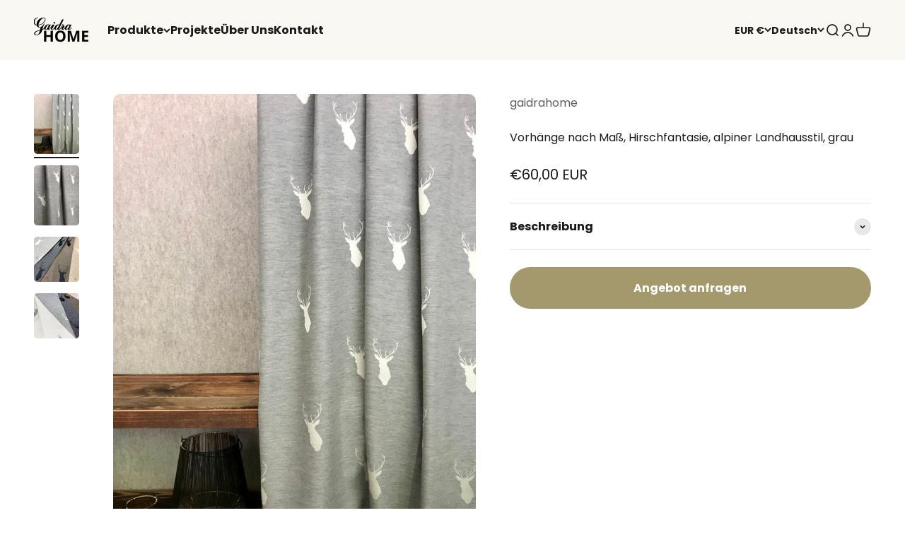

--- FILE ---
content_type: text/css
request_url: https://api.custompricecalculator.com/api/v1/store/style/app?shop=gaidrahome.myshopify.com
body_size: 2995
content:
.calculator-block {
  width: 99%;
  margin-left: 1%;
}

.no-js-required {
  display: none !important;
}

.hide-element {
  display: none !important;
}

.loading-anim-cpc {
  width: 100vw;
  height: 100%;
  position: fixed;
  top: 0;
  left: 0px;
  background-color: #eee;
  opacity: 0.8;
  text-align: center;
  padding-top: 18%;
}

.loading-anim-cpc p {
  z-index: 10000;
  font-size: 25px !important;
  background: transparent;
  margin-top: -10px;
  color: #000;
  width: 80%;
  margin: 0 auto;
  line-height: 35px;
}

#calculator {
  font-size: 13px;
  line-height: 18px;
  clear: both;
  width: 100%;
  max-width: 340px;
  /*background-color: rgba(241, 241, 241, 1) !important;*/
  /*border-radius: 10px;*/
  margin-bottom: 15px;
}

#calculator .price-marker {
  margin-top: 10px;
  /*background-color: rgba(74, 144, 226, 1) !important;*/
  padding: 5px 20px 5px 20px;
  transition: all 0.25s cubic-bezier(0.19, 1, 0.22, 1);
  /*border-bottom-left-radius: 10px;
        border-bottom-right-radius: 10px;*/
  /*color: #fff !important;*/
}

#calculator .price-marker label {
  display: block;
  font-weight: bold;
  font-size: inherit !important;
  margin: 0px !important;
}

#calculator .price-marker span {
  display: block;
  font-size: 24px;
  font-weight: bold !important;
  padding-top: 3px !important;
}

#calculator .price-marker span .money {
  display: block;
  font-size: 24px;
  font-weight: bold !important;
  padding-top: 3px !important;
}

#calculator .price-marker span suffix {
  font-size: 14px;
}

#calculator .price-marker span label {
  display: inline;
  font-size: inherit;
}

#calculator .element:first-child {
  padding-top: 20px;
}

#calculator .element {
  width: 100%;
  padding: 7px 20px;
  box-sizing: border-box;
  transition: all 0.25s cubic-bezier(0.19, 1, 0.22, 1);
}

#calculator .element .formula-block {
  margin-top: 10px;
  padding: 5px 20px 5px 0px;
  transition: all 0.25s cubic-bezier(0.19, 1, 0.22, 1);
}

#calculator .element .formula-block label {
  display: inline-block;
  font-size: inherit !important;
  margin: 0px !important;
  padding-right: 5px;
  font-weight: normal;
}

#calculator .element .formula-block span {
  display: block;
  font-size: 24px;
  font-weight: normal;
  padding-top: 3px !important;
}

#calculator .element .formula-block suffix {
  font-size: 12px;
}

#calculator .element label {
  display: block;
  font-weight: bold;
  cursor: default;
  font-size: inherit !important;
  margin: 0px !important;
  text-transform: inherit;
  /*color: rgba(51, 51, 51, 1) !important*/
}

#calculator .element label:hover {
  cursor: default;
}

#calculator .element input[type="number"] {
  width: 80%;
  padding: 10px;
  min-width: 0;
  margin: 0 !important;
  border: 1px solid rgba(235, 235, 235, 1) !important;
  background-color: rgba(255, 255, 255, 1) !important;
  border-radius: 4px !important;
  color: rgba(0, 0, 0, 1) !important;
  box-sizing: border-box !important;
  text-align: left !important;
}

#calculator .element select {
  padding: 10px;
  width: 80%;
  border: 1px solid rgba(235, 235, 235, 1) !important;
  background-color: rgba(255, 255, 255, 1) !important;
  border-radius: 4px !important;
}

#calculator .element textarea {
  padding: 10px;
  width: 80%;
  border: 1px solid rgba(235, 235, 235, 1) !important;
  background-color: rgba(255, 255, 255, 1) !important;
  border-radius: 4px !important;
}

#calculator .element select:enabled {
  border: 1px solid rgba(235, 235, 235, 1) !important;
}

.rounded-edges {
  border-radius: 10px;
}

.rounded-edges-bottom {
  border-bottom-left-radius: 10px;
  border-bottom-right-radius: 10px;
}

#calculator .element input[type="file"] {
  background: none !important;
  border: none;
  color: inherit;
  font-size: inherit;
  text-align: left;
}

.alert {
  position: relative;
  padding: 0.75rem 1.25rem;
  margin-bottom: 1rem;
  border: 1px solid transparent;
  border-radius: 0.25rem;
}

.alert-danger {
  color: #721c24;
  background-color: #f8d7da;
  border-color: #f5c6cb;
}

#calculator .element .error-border {
  border: 2px solid red !important;
}

#calculator .element .error-border[type="checkbox"] {
  border: 2px solid red !important;
  outline: 2px solid #c00 !important;
}

.ajaxified-cart-feedback,
.errors {
  display: none !important;
}

.gp-product-qty,
.product-form--atc-qty {
  clear: both !important;
  display: block !important;
  margin-bottom: 11px !important;
}

.gp-product-detail .product-form .gp-product-main-button > *,
.product-form--atc-button {
  margin-left: 0px !important;
}

.gp-product-detail
  .product-form
  .gp-product-main-button
  .product-form__cart-submit {
  width: 340px !important;
}

[class*="product-pric"] {
  display: none !important;
}

.checkbox-element input {
  float: left !important;
  min-height: 12px !important;
}

.checkbox-element span {
  font-weight: normal !important;
  display: block !important;
  padding-left: 20px !important;
}

form[action*="/cart/add"] .js-required select:first-of-type {
  display: none !important;
}

/* Swatch Start*/

.swatch-picker {
  border: none !important;
  display: inline-block;
  width: auto;
  margin: 10px 0px;
  padding: 0px;
  text-align: center;
}

.swatch-picker .swatch-label {
  display: inline-block !important;
  height: 40px;
  width: 40px;
  position: relative;
  margin: 0 2px !important;
  cursor: pointer !important;
  -webkit-user-select: none !important;
  -moz-user-select: none !important;
  -ms-user-select: none !important;
  -o-user-select: none !important;
  user-select: none !important;
}

.swatch-picker .swatch-label img {
  display: block;
  text-indent: 100%;
  white-space: nowrap;
  overflow: hidden;
  position: absolute;
  border-radius: 3px;
  top: 0;
  left: 0;
  height: 100%;
  width: 100%;
  border: 1px solid #ccc;
}

.swatch-picker .swatch-label input {
  -webkit-appearance: none;
  padding: 0px !important;
  min-height: inherit;
  border: 0;
  display: inline-block;
  position: relative;
  width: 40px;
  height: 40px;
  opacity: 0.1;
  z-index: 100;
  /*min-height: inherit;*/
}

.swatch-picker .swatch-label input:checked + img {
  border: 1px solid rgba(0, 0, 0, 0.6) !important;
}

/*Swatch Ends*/

/*For c4print*/
form[action*="/cart/add"] .dummy_button_for {
  display: block !important;
}

#AddToCart-product-button-upload {
  display: none !important;
}

@media screen and (max-width: 749px) and (min-width: 320px) {
  .template-product .head_part_2 {
    position: inherit !important;
    bottom: inherit !important;
  }
}

/*For c4print ends */

/*For store us flooring starts */

.variant-group .swatch--product {
  display: none !important;
}

.large--one-half .product__price-container {
  display: none !important;
}

/*For store us flooring ends */

/*For kakilai.sg starts */
.product-form__payment-container {
  display: inherit !important;
}

.card__section .product-form__variants {
  display: none !important;
}

/*For kakilai.sg ends */

/*For dfartsign.store starts */

.product-single__meta #ProductSelect-option-0 {
  display: none !important;
}

.product-single__meta label[for="ProductSelect-option-0"] {
  display: none !important;
}

/*For dfartsign.store ends */

/* grammarholic.myshopify.com starts */

fieldset[class="variant-input-wrap"] {
  display: none !important;
}

/* grammarholic.myshopify.com ends */

/* mirrorcity starts */

.product-view .product-options-bottom .add-to-cart-box {
  display: inherit !important;
}

/* mirrorcity ends */

/* poolandspa.com.au start */

#ProductSection
  > div.grid
  > div.grid-item.large--three-fifths
  > div:nth-child(2)
  > ul {
  display: none !important;
}

#ProductSection
  > div.grid
  > div.grid-item.large--three-fifths
  > div:nth-child(2)
  > p.afterpay-paragraph {
  display: none !important;
}

/* poolandspa.com.au */

/* magic curtains start */

.single_variation_wrap {
  display: inherit !important;
}

.btn_atc_full .single_variation_wrap .add_to_cart_button {
  margin-top: 2px !important;
  max-width: 73% !important;
}

.nt2_ .swatch_non {
  display: none !important;
}

/* magic curtains end */

/* werug start */
#shopify-section-product-template
  > div:nth-child(1)
  > div.container.container-fluid-mobile
  > div
  > div.col-12.col-lg-9
  > div
  > div:nth-child(2)
  > div
  > div.tt-swatches-container.tt-swatches-container-js {
  display: none !important;
}

.tt-product-single-info .tt-row-custom-01 {
  display: inherit !important;
}

.tt-product-single-info .tt-row-custom-01 > div:nth-child(2) {
  margin-top: 10px;
}

.tt-product-single-info .tt-row-custom-01 > div:nth-child(1) {
  display: none !important;
}

#shopify-section-product-template
  > div:nth-child(1)
  > div.container.container-fluid-mobile
  > div
  > div.col-12.col-lg-9
  > div
  > div:nth-child(2)
  > div
  > div.tt-price {
  display: none !important;
}

/* werug */

/* mforia.com start */

.product-form-nov-product-template .watch_availabel {
  display: none !important;
}

#bcpo {
  display: none !important;
}

/* mforia.com end */

/* luxuryfloorstore start */
div.product-form__info-list > div:nth-child(1) {
  display: none !important;
}

/* luxuryfloorstore */

/* eaglecreekboards start */

.form-vertical #ProductPrice {
  display: none !important;
}

.paymentButtonsWrapper {
  display: inherit !important;
}

/* eaglecreekboards end */

/*Tooltip starts*/
.ctooltip {
  display: inline;
  position: relative;
}

.ctooltip:hover:after {
    background: #333;
    background: rgba(0, 0, 0, 0.8);
    border-radius: 5px;
    bottom: 46px;
    color: #fff;
    content: attr(cpctitle);
    left: -70%;
    padding: 5px 15px;
    position: absolute;
    z-index: 98;
    width: 150px;
}

.ctooltip:hover:before {
  border: solid;
  border-color: #333 transparent;
  border-width: 6px 6px 0 6px;
  bottom: 40px;
  content: "";
  left: 60%;
  position: absolute;
  z-index: 99;
}

/*Tooltip ends*/

/*UI ToolTip By Nishant starts here*/

/* Tooltip container */
.c_tooltip {
  position: relative;
  display: inline-block;
}

/* Tooltip text */
.c_tooltip .c_tooltiptext {
  visibility: hidden;
  width: 120px;
  background-color: black;
  color: #fff;
  text-align: center;
  padding: 5px 0;
  border-radius: 6px;
  top: -5px;
  left: 110%;
  position: absolute;
  z-index: 1;
}

/* Show the tooltip text when you mouse over the tooltip container */
.c_tooltip:hover .c_tooltiptext {
  visibility: visible;
}

.c_tooltip .c_tooltiptext::after {
  content: " ";
  position: absolute;
  top: 50%;
  right: 100%;
  /* To the left of the tooltip */
  margin-top: -5px;
  border-width: 5px;
  border-style: solid;
  border-color: transparent black transparent transparent;
}

/*UI ToolTip By Nishant ends here*/

/*Tooltip starts*/
.ctooltip {
  display: inline;
  position: relative;
}

.ctooltip:hover:after {
  background: #333;
  background: rgba(0, 0, 0, 0.8);
  border-radius: 5px;
  bottom: 46px;
  color: #fff;
  content: attr(cpctitle);
  left: -70%;
  padding: 5px 15px;
  position: absolute;
  z-index: 98;
  width: 150px;
}

.ctooltip:hover:before {
  border: solid;
  border-color: #333 transparent;
  border-width: 6px 6px 0 6px;
  bottom: 40px;
  content: "";
  left: 60%;
  position: absolute;
  z-index: 99;
}

/*Tooltip ends*/

/* Tooltip text */
.c_tooltip {
  position: relative;
  display: inline-block;
}

.c_tooltip .c_tooltiptext {
  visibility: hidden;
  width: 120px;
  background-color: black;
  color: #fff;
  text-align: center;
  padding: 5px 0;
  border-radius: 6px;
  top: -5px;
  left: 110%;
  position: absolute;
  z-index: 1;
}

/* Show the tooltip text when you mouse over the tooltip container */
.c_tooltip:hover .c_tooltiptext {
  visibility: visible;
}

.c_tooltip .c_tooltiptext::after {
  content: " ";
  position: absolute;
  top: 50%;
  right: 100%;
  /* To the left of the tooltip */
  margin-top: -5px;
  border-width: 5px;
  border-style: solid;
  border-color: transparent black transparent transparent;
}

/*UI ToolTip By Nishant ends here*/

/*Grey ToolTip Starts*/
.c-tooltip {
  display: inline-block;
  position: relative;
  /* border-bottom: 1px dotted #666; */
  text-align: left;
  left: 2px;
}

.c-tooltip .right {
  top: 50%;
  left: 100%;
  margin-left: 20px;
  min-width: 180px;
  text-align: center;
  transform: translate(0, -50%);
  padding: 10px 10px;
  color: #444444;
  background-color: #eeeeee;
  font-weight: normal;
  font-size: 13px;
  border-radius: 8px;
  position: absolute;
  z-index: 99999999;
  box-sizing: border-box;
  box-shadow: 0 1px 8px rgba(0, 0, 0, 0.5);
  visibility: hidden;
  opacity: 0;
  transition: opacity 0.8s;
}

.c-tooltip:hover .right {
  visibility: visible;
  opacity: 1;
}

.c-tooltip .right i {
  position: absolute;
  top: 50%;
  right: 100%;
  margin-top: -12px;
  width: 12px;
  height: 24px;
  overflow: hidden;
}

.c-tooltip .right i::after {
  content: "";
  position: absolute;
  width: 12px;
  height: 12px;
  left: 0;
  top: 50%;
  transform: translate(50%, -50%) rotate(-45deg);
  background-color: #eeeeee;
  box-shadow: 0 1px 8px rgba(0, 0, 0, 0.5);
}

/*Grey ToolTip ends*/

.photo-editor-container {
  position: relative;
}

.photo-editor-container img {
  max-width: 100%;
  margin-top: 10px;
}

.photoEditor_Editbutton {
  position: absolute;
  top: 20px;
  left: 10px;
  padding: 5px 10px;
  cursor: pointer;
}

.pintura-editor {
  --color-background: 0, 0, 0;
  --color-foreground: 255, 255, 255;
}

@media (prefers-color-scheme: dark) {
  .pintura-editor {
    --color-background: 0, 0, 0;
    --color-foreground: 255, 255, 255;
  }
}

#previewloader {
  display: none;
  text-align: center;
}

#previewloader img {
  width: 50px;
  height: 50px;
  margin: 10px auto;
}

.pintura-editor div:empty {
  display: block !important;
}
 .btn_des_2 .add_to_cart_button, .btn_des_2 .out_stock, .btn_des_2 .single_add_to_cart_button, .btn_des_2 .variations_button .nt_add_cp, .btn_des_2 .variations_button .nt_add_w, .btn_des_2 .variations_form .quantity, .btn_des_2 .variations_form .shopify-payment-button__button--unbranded{
margin-bottom: 10px !important;
}
.flex.column, .in_flex.column .flex {
display: table-caption !important;
}#nt_select_ppr_0{
  display:none !important;  
}
#sp_qty_ppr{
  display:none !important;  
}
#price_ppr{
display:none !important;  
}

--- FILE ---
content_type: text/javascript; charset=utf-8
request_url: https://gaidrahome.it/de/products/tende-tendaggi-su-misura-con-cervi-colore-grigio-stile-tirolese-montagna-alpino-1.js?d=0.9137125171620952
body_size: 2044
content:
{"id":5575988510870,"title":"Vorhänge nach Maß, Hirschfantasie, alpiner Landhausstil, grau","handle":"tende-tendaggi-su-misura-con-cervi-colore-grigio-stile-tirolese-montagna-alpino-1","description":"\u003cul\u003e\n\t\u003cli\u003eQualit\u0026auml;t: 100% Baumwolle\u0026nbsp;\u003c\/li\u003e\n\t\u003cli\u003eWaschanleitung: bis 30 Grad\u0026nbsp;\u003c\/li\u003e\n\t\u003cli\u003eStoffbreite f\u0026uuml;r Meterware:140 cm\u0026nbsp;\u003c\/li\u003e\n\t\u003cli\u003eLieferzeit: 1 \u0026ndash; 2 Wochen\u0026nbsp;\u003c\/li\u003e\n\u003c\/ul\u003e\n\n\u003cp\u003e\u003cbr \/\u003e\nF\u0026uuml;r andere Ma\u0026szlig;e, Personalisierungen oder Kostenvoranschl\u0026auml;ge f\u0026uuml;r gr\u0026ouml;\u0026szlig;ere Projekte kontaktieren Sie uns per Chat, Telefon (+39 0471 843106) oder E-Mail\u003c\/p\u003e\n\n\u003cp\u003eDie Vorh\u0026auml;nge sind mit einem Universal-Vorhangsband versehen. Dadurch k\u0026ouml;nnen sie bis zu 50% gereiht werden, so dass sie in der Breite nach Wunsch angepasst werden k\u0026ouml;nnen. Haken sind im Lieferumfang enthalten. Die Ringe oder Holzringe k\u0026ouml;nnen, falls erforderlich, separat erworben werden. Bitte beachten Sie die Waschanleitung. Berechnen Sie f\u0026uuml;r den H\u0026ouml;hen-ma\u0026szlig; 1 bis 2 cm vom Boden.\u003c\/p\u003e\n\u003cdiv id=\"custom-calculator\" style=\"display:none\" data-calculatorid=\"627003d4a1ad5\"\u003e\u003c\/div\u003e","published_at":"2020-08-05T15:25:26+02:00","created_at":"2020-08-05T15:25:26+02:00","vendor":"gaidrahome","type":"","tags":["MOUNTAIN ALPINE DELUXE","NOVITÀ","woo_import_3"],"price":0,"price_min":0,"price_max":34908,"available":true,"price_varies":true,"compare_at_price":null,"compare_at_price_min":0,"compare_at_price_max":0,"compare_at_price_varies":false,"variants":[{"id":40012787974294,"title":"Default Title","option1":"2 Vorhänge 70\/100 x 160 (Breite x Höhe in cm)","option2":null,"option3":null,"sku":"wc_post_id_55798","requires_shipping":true,"taxable":true,"featured_image":null,"available":true,"name":"Vorhänge nach Maß, Hirschfantasie, alpiner Landhausstil, grau","public_title":null,"options":["2 Vorhänge 70\/100 x 160 (Breite x Höhe in cm)"],"price":6000,"weight":0,"compare_at_price":null,"inventory_management":"shopify","barcode":null,"requires_selling_plan":false,"selling_plan_allocations":[]},{"id":48392973877583,"title":"Default_cpc_21DD60337E874","option1":"Default_cpc_21DD60337E874","option2":null,"option3":null,"sku":"wc_post_id_55798","requires_shipping":true,"taxable":true,"featured_image":null,"available":true,"name":"Vorhänge nach Maß, Hirschfantasie, alpiner Landhausstil, grau - Default_cpc_21DD60337E874","public_title":"Default_cpc_21DD60337E874","options":["Default_cpc_21DD60337E874"],"price":10538,"weight":0,"compare_at_price":null,"inventory_management":"shopify","barcode":null,"requires_selling_plan":false,"selling_plan_allocations":[]},{"id":48393333768527,"title":"Default_cpc_82349B05B0634","option1":"Default_cpc_82349B05B0634","option2":null,"option3":null,"sku":"wc_post_id_55798","requires_shipping":true,"taxable":true,"featured_image":null,"available":true,"name":"Vorhänge nach Maß, Hirschfantasie, alpiner Landhausstil, grau - Default_cpc_82349B05B0634","public_title":"Default_cpc_82349B05B0634","options":["Default_cpc_82349B05B0634"],"price":7290,"weight":0,"compare_at_price":null,"inventory_management":"shopify","barcode":null,"requires_selling_plan":false,"selling_plan_allocations":[]},{"id":48436087619919,"title":"Default_cpc_65C07DBC82A34","option1":"Default_cpc_65C07DBC82A34","option2":null,"option3":null,"sku":"wc_post_id_55798","requires_shipping":true,"taxable":true,"featured_image":null,"available":true,"name":"Vorhänge nach Maß, Hirschfantasie, alpiner Landhausstil, grau - Default_cpc_65C07DBC82A34","public_title":"Default_cpc_65C07DBC82A34","options":["Default_cpc_65C07DBC82A34"],"price":29556,"weight":0,"compare_at_price":null,"inventory_management":"shopify","barcode":null,"requires_selling_plan":false,"selling_plan_allocations":[]},{"id":49070265172303,"title":"Default_cpc_60EA658DF04C4","option1":"Default_cpc_60EA658DF04C4","option2":null,"option3":null,"sku":"wc_post_id_55798","requires_shipping":true,"taxable":true,"featured_image":null,"available":true,"name":"Vorhänge nach Maß, Hirschfantasie, alpiner Landhausstil, grau - Default_cpc_60EA658DF04C4","public_title":"Default_cpc_60EA658DF04C4","options":["Default_cpc_60EA658DF04C4"],"price":34908,"weight":0,"compare_at_price":null,"inventory_management":"shopify","barcode":null,"requires_selling_plan":false,"selling_plan_allocations":[]},{"id":49495013327183,"title":"Default_cpc_320948C021494","option1":"Default_cpc_320948C021494","option2":null,"option3":null,"sku":"wc_post_id_55798","requires_shipping":true,"taxable":true,"featured_image":null,"available":true,"name":"Vorhänge nach Maß, Hirschfantasie, alpiner Landhausstil, grau - Default_cpc_320948C021494","public_title":"Default_cpc_320948C021494","options":["Default_cpc_320948C021494"],"price":3660,"weight":0,"compare_at_price":null,"inventory_management":"shopify","barcode":null,"requires_selling_plan":false,"selling_plan_allocations":[]},{"id":49551668314447,"title":"Default_cpc_C75232A8FE364","option1":"Default_cpc_C75232A8FE364","option2":null,"option3":null,"sku":"wc_post_id_55798","requires_shipping":true,"taxable":true,"featured_image":null,"available":true,"name":"Vorhänge nach Maß, Hirschfantasie, alpiner Landhausstil, grau - Default_cpc_C75232A8FE364","public_title":"Default_cpc_C75232A8FE364","options":["Default_cpc_C75232A8FE364"],"price":0,"weight":0,"compare_at_price":null,"inventory_management":"shopify","barcode":null,"requires_selling_plan":false,"selling_plan_allocations":[]},{"id":49695011144015,"title":"Default_cpc_3CC6CD627D134","option1":"Default_cpc_3CC6CD627D134","option2":null,"option3":null,"sku":"wc_post_id_55798","requires_shipping":true,"taxable":true,"featured_image":null,"available":true,"name":"Vorhänge nach Maß, Hirschfantasie, alpiner Landhausstil, grau - Default_cpc_3CC6CD627D134","public_title":"Default_cpc_3CC6CD627D134","options":["Default_cpc_3CC6CD627D134"],"price":0,"weight":0,"compare_at_price":null,"inventory_management":"shopify","barcode":null,"requires_selling_plan":false,"selling_plan_allocations":[]},{"id":49902940619087,"title":"Default_cpc_71ECE54360584","option1":"Default_cpc_71ECE54360584","option2":null,"option3":null,"sku":"wc_post_id_55798","requires_shipping":true,"taxable":true,"featured_image":null,"available":true,"name":"Vorhänge nach Maß, Hirschfantasie, alpiner Landhausstil, grau - Default_cpc_71ECE54360584","public_title":"Default_cpc_71ECE54360584","options":["Default_cpc_71ECE54360584"],"price":17700,"weight":0,"compare_at_price":null,"inventory_management":"shopify","barcode":null,"requires_selling_plan":false,"selling_plan_allocations":[]}],"images":["\/\/cdn.shopify.com\/s\/files\/1\/0433\/3564\/7382\/products\/tenda-su-misura-oscurante-montagna-tirolese-chalet-35_298b91bf-85cb-451c-ab26-6fe50f5ca0f6.jpg?v=1614159031","\/\/cdn.shopify.com\/s\/files\/1\/0433\/3564\/7382\/products\/tenda-su-misura-oscurante-montagna-tirolese-chalet-43_dc271c99-52b6-4232-bca6-33c1806afdd3.jpg?v=1614159031","\/\/cdn.shopify.com\/s\/files\/1\/0433\/3564\/7382\/products\/tendaggisumiusraonlineconcervi_stiletirolesemontagnaalpino-01.jpg?v=1630342270","\/\/cdn.shopify.com\/s\/files\/1\/0433\/3564\/7382\/products\/IMG_5773.jpg?v=1630342271"],"featured_image":"\/\/cdn.shopify.com\/s\/files\/1\/0433\/3564\/7382\/products\/tenda-su-misura-oscurante-montagna-tirolese-chalet-35_298b91bf-85cb-451c-ab26-6fe50f5ca0f6.jpg?v=1614159031","options":[{"name":"Abmessungen","position":1,"values":["2 Vorhänge 70\/100 x 160 (Breite x Höhe in cm)","Default_cpc_21DD60337E874","Default_cpc_82349B05B0634","Default_cpc_65C07DBC82A34","Default_cpc_60EA658DF04C4","Default_cpc_320948C021494","Default_cpc_C75232A8FE364","Default_cpc_3CC6CD627D134","Default_cpc_71ECE54360584"]}],"url":"\/de\/products\/tende-tendaggi-su-misura-con-cervi-colore-grigio-stile-tirolese-montagna-alpino-1","media":[{"alt":"Tende Tendaggi su misura con cervi, colore grigio, stile tirolese montagna alpino - Gaidra HOME","id":10552603967638,"position":1,"preview_image":{"aspect_ratio":0.75,"height":1800,"width":1350,"src":"https:\/\/cdn.shopify.com\/s\/files\/1\/0433\/3564\/7382\/products\/tenda-su-misura-oscurante-montagna-tirolese-chalet-35_298b91bf-85cb-451c-ab26-6fe50f5ca0f6.jpg?v=1614159031"},"aspect_ratio":0.75,"height":1800,"media_type":"image","src":"https:\/\/cdn.shopify.com\/s\/files\/1\/0433\/3564\/7382\/products\/tenda-su-misura-oscurante-montagna-tirolese-chalet-35_298b91bf-85cb-451c-ab26-6fe50f5ca0f6.jpg?v=1614159031","width":1350},{"alt":"Tende Tendaggi su misura con cervi, colore grigio, stile tirolese montagna alpino - Gaidra HOME","id":10552604000406,"position":2,"preview_image":{"aspect_ratio":0.75,"height":1800,"width":1350,"src":"https:\/\/cdn.shopify.com\/s\/files\/1\/0433\/3564\/7382\/products\/tenda-su-misura-oscurante-montagna-tirolese-chalet-43_dc271c99-52b6-4232-bca6-33c1806afdd3.jpg?v=1614159031"},"aspect_ratio":0.75,"height":1800,"media_type":"image","src":"https:\/\/cdn.shopify.com\/s\/files\/1\/0433\/3564\/7382\/products\/tenda-su-misura-oscurante-montagna-tirolese-chalet-43_dc271c99-52b6-4232-bca6-33c1806afdd3.jpg?v=1614159031","width":1350},{"alt":"Tende Tendaggi su misura con cervi, colore grigio, stile tirolese montagna alpino - Gaidra HOME","id":21635307405462,"position":3,"preview_image":{"aspect_ratio":1.0,"height":1501,"width":1501,"src":"https:\/\/cdn.shopify.com\/s\/files\/1\/0433\/3564\/7382\/products\/tendaggisumiusraonlineconcervi_stiletirolesemontagnaalpino-01.jpg?v=1630342270"},"aspect_ratio":1.0,"height":1501,"media_type":"image","src":"https:\/\/cdn.shopify.com\/s\/files\/1\/0433\/3564\/7382\/products\/tendaggisumiusraonlineconcervi_stiletirolesemontagnaalpino-01.jpg?v=1630342270","width":1501},{"alt":"Tende Tendaggi su misura con cervi, colore grigio, stile tirolese montagna alpino - Gaidra HOME","id":21635307372694,"position":4,"preview_image":{"aspect_ratio":1.0,"height":2000,"width":2000,"src":"https:\/\/cdn.shopify.com\/s\/files\/1\/0433\/3564\/7382\/products\/IMG_5773.jpg?v=1630342271"},"aspect_ratio":1.0,"height":2000,"media_type":"image","src":"https:\/\/cdn.shopify.com\/s\/files\/1\/0433\/3564\/7382\/products\/IMG_5773.jpg?v=1630342271","width":2000}],"requires_selling_plan":false,"selling_plan_groups":[]}